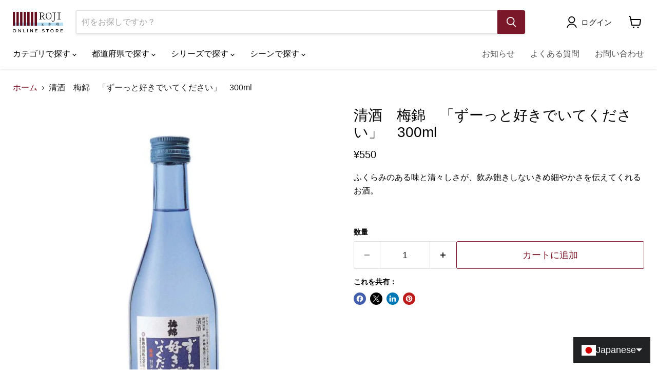

--- FILE ---
content_type: text/javascript; charset=utf-8
request_url: https://www.roji-nhb.jp/products/7006205.js
body_size: 364
content:
{"id":7907926180097,"title":"清酒　梅錦　「ずーっと好きでいてください」　300ml","handle":"7006205","description":"\u003cp\u003eふくらみのある味と清々しさが、飲み飽きしないきめ細やかさを伝えてくれるお酒。\u003c\/p\u003e\n\u003cp\u003e \u003c\/p\u003e","published_at":"2023-01-11T12:01:05+09:00","created_at":"2022-11-11T10:56:53+09:00","vendor":"梅錦山川","type":"日本酒","tags":["こくのある（しっかりとした）味","ふくよか","中国・四国","地酒蔵元会","普通酒","産地直送"],"price":55000,"price_min":55000,"price_max":55000,"available":true,"price_varies":false,"compare_at_price":null,"compare_at_price_min":0,"compare_at_price_max":0,"compare_at_price_varies":false,"variants":[{"id":43565083623681,"title":"Default Title","option1":"Default Title","option2":null,"option3":null,"sku":"7006205","requires_shipping":true,"taxable":true,"featured_image":null,"available":true,"name":"清酒　梅錦　「ずーっと好きでいてください」　300ml","public_title":null,"options":["Default Title"],"price":55000,"weight":0,"compare_at_price":null,"inventory_management":"shopify","barcode":null,"requires_selling_plan":false,"selling_plan_allocations":[]}],"images":["\/\/cdn.shopify.com\/s\/files\/1\/0609\/2937\/6513\/products\/300ml-236723.jpg?v=1701935809"],"featured_image":"\/\/cdn.shopify.com\/s\/files\/1\/0609\/2937\/6513\/products\/300ml-236723.jpg?v=1701935809","options":[{"name":"Title","position":1,"values":["Default Title"]}],"url":"\/products\/7006205","media":[{"alt":"清酒　梅錦　「ずーっと好きでいてください」　300ml - ROJI日本橋 ONLINE STORE","id":33480924758273,"position":1,"preview_image":{"aspect_ratio":1.0,"height":640,"width":640,"src":"https:\/\/cdn.shopify.com\/s\/files\/1\/0609\/2937\/6513\/products\/300ml-236723.jpg?v=1701935809"},"aspect_ratio":1.0,"height":640,"media_type":"image","src":"https:\/\/cdn.shopify.com\/s\/files\/1\/0609\/2937\/6513\/products\/300ml-236723.jpg?v=1701935809","width":640}],"requires_selling_plan":false,"selling_plan_groups":[]}

--- FILE ---
content_type: text/javascript
request_url: https://www.roji-nhb.jp/cdn/shop/t/81/assets/vendor.photoswipe-ui-default.min.js?v=158818529477726854821763096401
body_size: 2499
content:
/*! PhotoSwipe Default UI - 4.1.2 - 2017-04-05
 * http://photoswipe.com
 * Copyright (c) 2017 Dmitry Semenov; */
!(function(a,b){a.PhotoSwipeUI_Default=b()})(window,function(){'use strict'
var a=function(a,b){var c,d,e,f,g,h,i,j,k,l,m,n,o,p,q,r,s,t,u,v=this,w=!1,x=!0,y=!0,z={barsSize:{top:44,bottom:'auto'},closeElClasses:['item','caption','zoom-wrap','ui','top-bar'],timeToIdle:4e3,timeToIdleOutside:1e3,loadingIndicatorDelay:1e3,addCaptionHTMLFn:function(a,b){return a.title?((b.children[0].innerHTML=a.title),!0):((b.children[0].innerHTML=''),!1)},closeEl:!0,captionEl:!0,fullscreenEl:!0,zoomEl:!0,shareEl:!0,counterEl:!0,arrowEl:!0,preloaderEl:!0,tapToClose:!1,tapToToggleControls:!0,clickToCloseNonZoomable:!0,shareButtons:[{id:'facebook',label:'Share on Facebook',url:'https://www.facebook.com/sharer/sharer.php?u={{url}}'},{id:'twitter',label:'Tweet',url:'https://twitter.com/intent/tweet?text={{text}}&url={{url}}'},{id:'pinterest',label:'Pin it',url:'http://www.pinterest.com/pin/create/button/?url={{url}}&media={{image_url}}&description={{text}}'},{id:'download',label:'Download image',url:'{{raw_image_url}}',download:!0}],getImageURLForShare:function(){return a.currItem.src||''},getPageURLForShare:function(){return window.location.href},getTextForShare:function(){return a.currItem.title||''},indexIndicatorSep:' / ',fitControlsWidth:1200},A=function(a){if(r)return!0;(a=a||window.event),q.timeToIdle&&q.mouseUsed&&!k&&K()
for(var c,d,e=a.target||a.srcElement,f=e.getAttribute('class')||'',g=0;g<S.length;g++)(c=S[g]),c.onTap&&f.indexOf('pswp__'+c.name)>-1&&(c.onTap(),(d=!0))
if(d){a.stopPropagation&&a.stopPropagation(),(r=!0)
var h=b.features.isOldAndroid?600:30
s=setTimeout(function(){r=!1},h)}},B=function(){return!a.likelyTouchDevice||q.mouseUsed||screen.width>q.fitControlsWidth},C=function(a,c,d){b[(d?'add':'remove')+'Class'](a,'pswp__'+c)},D=function(){var a=1===q.getNumItemsFn()
a!==p&&(C(d,'ui--one-slide',a),(p=a))},E=function(){C(i,'share-modal--hidden',y)},F=function(){return((y=!y),y?(b.removeClass(i,'pswp__share-modal--fade-in'),setTimeout(function(){y&&E()},300)):(E(),setTimeout(function(){y||b.addClass(i,'pswp__share-modal--fade-in')},30)),y||H(),!1)},G=function(b){b=b||window.event
var c=b.target||b.srcElement
return(a.shout('shareLinkClick',b,c),!!c.href&&(!!c.hasAttribute('download')||(window.open(c.href,'pswp_share','scrollbars=yes,resizable=yes,toolbar=no,location=yes,width=550,height=420,top=100,left='+(window.screen?Math.round(screen.width/2-275):100)),y||F(),!1)))},H=function(){for(var a,b,c,d,e,f='',g=0;g<q.shareButtons.length;g++)(a=q.shareButtons[g]),(c=q.getImageURLForShare(a)),(d=q.getPageURLForShare(a)),(e=q.getTextForShare(a)),(b=a.url.replace('{{url}}',encodeURIComponent(d)).replace('{{image_url}}',encodeURIComponent(c)).replace('{{raw_image_url}}',c).replace('{{text}}',encodeURIComponent(e))),(f+='<a href="'+b+'" target="_blank" class="pswp__share--'+a.id+'"'+(a.download?'download':'')+'>'+a.label+'</a>'),q.parseShareButtonOut&&(f=q.parseShareButtonOut(a,f));(i.children[0].innerHTML=f),(i.children[0].onclick=G)},I=function(a){for(var c=0;c<q.closeElClasses.length;c++)if(b.hasClass(a,'pswp__'+q.closeElClasses[c]))return!0},J=0,K=function(){clearTimeout(u),(J=0),k&&v.setIdle(!1)},L=function(a){a=a?a:window.event
var b=a.relatedTarget||a.toElement;(b&&'HTML'!==b.nodeName)||(clearTimeout(u),(u=setTimeout(function(){v.setIdle(!0)},q.timeToIdleOutside)))},M=function(){q.fullscreenEl&&!b.features.isOldAndroid&&(c||(c=v.getFullscreenAPI()),c?(b.bind(document,c.eventK,v.updateFullscreen),v.updateFullscreen(),b.addClass(a.template,'pswp--supports-fs')):b.removeClass(a.template,'pswp--supports-fs'))},N=function(){q.preloaderEl&&(O(!0),l('beforeChange',function(){clearTimeout(o),(o=setTimeout(function(){a.currItem&&a.currItem.loading?(!a.allowProgressiveImg()||(a.currItem.img&&!a.currItem.img.naturalWidth))&&O(!1):O(!0)},q.loadingIndicatorDelay))}),l('imageLoadComplete',function(b,c){a.currItem===c&&O(!0)}))},O=function(a){n!==a&&(C(m,'preloader--active',!a),(n=a))},P=function(a){var c=a.vGap
if(B()){var g=q.barsSize
if(q.captionEl&&'auto'===g.bottom)
if((f||((f=b.createEl('pswp__caption pswp__caption--fake')),f.appendChild(b.createEl('pswp__caption__center')),d.insertBefore(f,e),b.addClass(d,'pswp__ui--fit')),q.addCaptionHTMLFn(a,f,!0))){var h=f.clientHeight
c.bottom=parseInt(h,10)||44}else c.bottom=g.top
else c.bottom='auto'===g.bottom?0:g.bottom
c.top=g.top}else c.top=c.bottom=0},Q=function(){q.timeToIdle&&l('mouseUsed',function(){b.bind(document,'mousemove',K),b.bind(document,'mouseout',L),(t=setInterval(function(){J++,2===J&&v.setIdle(!0)},q.timeToIdle/2))})},R=function(){l('onVerticalDrag',function(a){x&&a<0.95?v.hideControls():!x&&a>=0.95&&v.showControls()})
var a
l('onPinchClose',function(b){x&&b<0.9?(v.hideControls(),(a=!0)):a&&!x&&b>0.9&&v.showControls()}),l('zoomGestureEnded',function(){;(a=!1),a&&!x&&v.showControls()})},S=[{name:'caption',option:'captionEl',onInit:function(a){e=a}},{name:'share-modal',option:'shareEl',onInit:function(a){i=a},onTap:function(){F()}},{name:'button--share',option:'shareEl',onInit:function(a){h=a},onTap:function(){F()}},{name:'button--zoom',option:'zoomEl',onTap:a.toggleDesktopZoom},{name:'counter',option:'counterEl',onInit:function(a){g=a}},{name:'button--close',option:'closeEl',onTap:a.close},{name:'button--arrow--left',option:'arrowEl',onTap:a.prev},{name:'button--arrow--right',option:'arrowEl',onTap:a.next},{name:'button--fs',option:'fullscreenEl',onTap:function(){c.isFullscreen()?c.exit():c.enter()}},{name:'preloader',option:'preloaderEl',onInit:function(a){m=a}}],T=function(){var a,c,e,f=function(d){if(d)
for(var f=d.length,g=0;g<f;g++){;(a=d[g]),(c=a.className)
for(var h=0;h<S.length;h++)(e=S[h]),c.indexOf('pswp__'+e.name)>-1&&(q[e.option]?(b.removeClass(a,'pswp__element--disabled'),e.onInit&&e.onInit(a)):b.addClass(a,'pswp__element--disabled'))}}
f(d.children)
var g=b.getChildByClass(d,'pswp__top-bar')
g&&f(g.children)};(v.init=function(){b.extend(a.options,z,!0),(q=a.options),(d=b.getChildByClass(a.scrollWrap,'pswp__ui')),(l=a.listen),R(),l('beforeChange',v.update),l('doubleTap',function(b){var c=a.currItem.initialZoomLevel
a.getZoomLevel()!==c?a.zoomTo(c,b,333):a.zoomTo(q.getDoubleTapZoom(!1,a.currItem),b,333)}),l('preventDragEvent',function(a,b,c){var d=a.target||a.srcElement
d&&d.getAttribute('class')&&a.type.indexOf('mouse')>-1&&(d.getAttribute('class').indexOf('__caption')>0||/(SMALL|STRONG|EM)/i.test(d.tagName))&&(c.prevent=!1)}),l('bindEvents',function(){b.bind(d,'pswpTap click',A),b.bind(a.scrollWrap,'pswpTap',v.onGlobalTap),a.likelyTouchDevice||b.bind(a.scrollWrap,'mouseover',v.onMouseOver)}),l('unbindEvents',function(){y||F(),t&&clearInterval(t),b.unbind(document,'mouseout',L),b.unbind(document,'mousemove',K),b.unbind(d,'pswpTap click',A),b.unbind(a.scrollWrap,'pswpTap',v.onGlobalTap),b.unbind(a.scrollWrap,'mouseover',v.onMouseOver),c&&(b.unbind(document,c.eventK,v.updateFullscreen),c.isFullscreen()&&((q.hideAnimationDuration=0),c.exit()),(c=null))}),l('destroy',function(){q.captionEl&&(f&&d.removeChild(f),b.removeClass(e,'pswp__caption--empty')),i&&(i.children[0].onclick=null),b.removeClass(d,'pswp__ui--over-close'),b.addClass(d,'pswp__ui--hidden'),v.setIdle(!1)}),q.showAnimationDuration||b.removeClass(d,'pswp__ui--hidden'),l('initialZoomIn',function(){q.showAnimationDuration&&b.removeClass(d,'pswp__ui--hidden')}),l('initialZoomOut',function(){b.addClass(d,'pswp__ui--hidden')}),l('parseVerticalMargin',P),T(),q.shareEl&&h&&i&&(y=!0),D(),Q(),M(),N()}),(v.setIdle=function(a){;(k=a),C(d,'ui--idle',a)}),(v.update=function(){x&&a.currItem?(v.updateIndexIndicator(),q.captionEl&&(q.addCaptionHTMLFn(a.currItem,e),C(e,'caption--empty',!a.currItem.title)),(w=!0)):(w=!1),y||F(),D()}),(v.updateFullscreen=function(d){d&&setTimeout(function(){a.setScrollOffset(0,b.getScrollY())},50),b[(c.isFullscreen()?'add':'remove')+'Class'](a.template,'pswp--fs')}),(v.updateIndexIndicator=function(){q.counterEl&&(g.innerHTML=a.getCurrentIndex()+1+q.indexIndicatorSep+q.getNumItemsFn())}),(v.onGlobalTap=function(c){c=c||window.event
var d=c.target||c.srcElement
if(!r)
if(c.detail&&'mouse'===c.detail.pointerType){if(I(d))return void a.close()
b.hasClass(d,'pswp__img')&&(1===a.getZoomLevel()&&a.getZoomLevel()<=a.currItem.fitRatio?q.clickToCloseNonZoomable&&a.close():a.toggleDesktopZoom(c.detail.releasePoint))}else if((q.tapToToggleControls&&(x?v.hideControls():v.showControls()),q.tapToClose&&(b.hasClass(d,'pswp__img')||I(d))))
return void a.close()}),(v.onMouseOver=function(a){a=a||window.event
var b=a.target||a.srcElement
C(d,'ui--over-close',I(b))}),(v.hideControls=function(){b.addClass(d,'pswp__ui--hidden'),(x=!1)}),(v.showControls=function(){;(x=!0),w||v.update(),b.removeClass(d,'pswp__ui--hidden')}),(v.supportsFullscreen=function(){var a=document
return!!(a.exitFullscreen||a.mozCancelFullScreen||a.webkitExitFullscreen||a.msExitFullscreen)}),(v.getFullscreenAPI=function(){var b,c=document.documentElement,d='fullscreenchange'
return(c.requestFullscreen?(b={enterK:'requestFullscreen',exitK:'exitFullscreen',elementK:'fullscreenElement',eventK:d}):c.mozRequestFullScreen?(b={enterK:'mozRequestFullScreen',exitK:'mozCancelFullScreen',elementK:'mozFullScreenElement',eventK:'moz'+d}):c.webkitRequestFullscreen?(b={enterK:'webkitRequestFullscreen',exitK:'webkitExitFullscreen',elementK:'webkitFullscreenElement',eventK:'webkit'+d}):c.msRequestFullscreen&&(b={enterK:'msRequestFullscreen',exitK:'msExitFullscreen',elementK:'msFullscreenElement',eventK:'MSFullscreenChange'}),b&&((b.enter=function(){return((j=q.closeOnScroll),(q.closeOnScroll=!1),'webkitRequestFullscreen'!==this.enterK?a.template[this.enterK]():void a.template[this.enterK](Element.ALLOW_KEYBOARD_INPUT))}),(b.exit=function(){return(q.closeOnScroll=j),document[this.exitK]()}),(b.isFullscreen=function(){return document[this.elementK]})),b)})}
return a})

--- FILE ---
content_type: text/javascript
request_url: https://www.roji-nhb.jp/cdn/shop/t/81/assets/util.events.js?v=35549143516087100971763096373
body_size: -728
content:
class EventHandler{constructor(){this.events=[]}
register(el,event,listener){if(!el||!event||!listener)return null;this.events.push({el,event,listener});el.addEventListener(event,listener);return{el,event,listener}}
unregister({el,event,listener}){if(!el||!event||!listener)return null;this.events=this.events.filter((e)=>el!==e.el||event!==e.event||listener!==e.listener);el.removeEventListener(event,listener);return{el,event,listener}}
unregisterAll(){this.events.forEach(({el,event,listener})=>el.removeEventListener(event,listener));this.events=[]}}
export default EventHandler

--- FILE ---
content_type: text/plain
request_url: https://api.kaiu-marketing.com/visitor/syncid
body_size: -119
content:
715cfc1cb56d49f8b12ac5ce65bcfd49